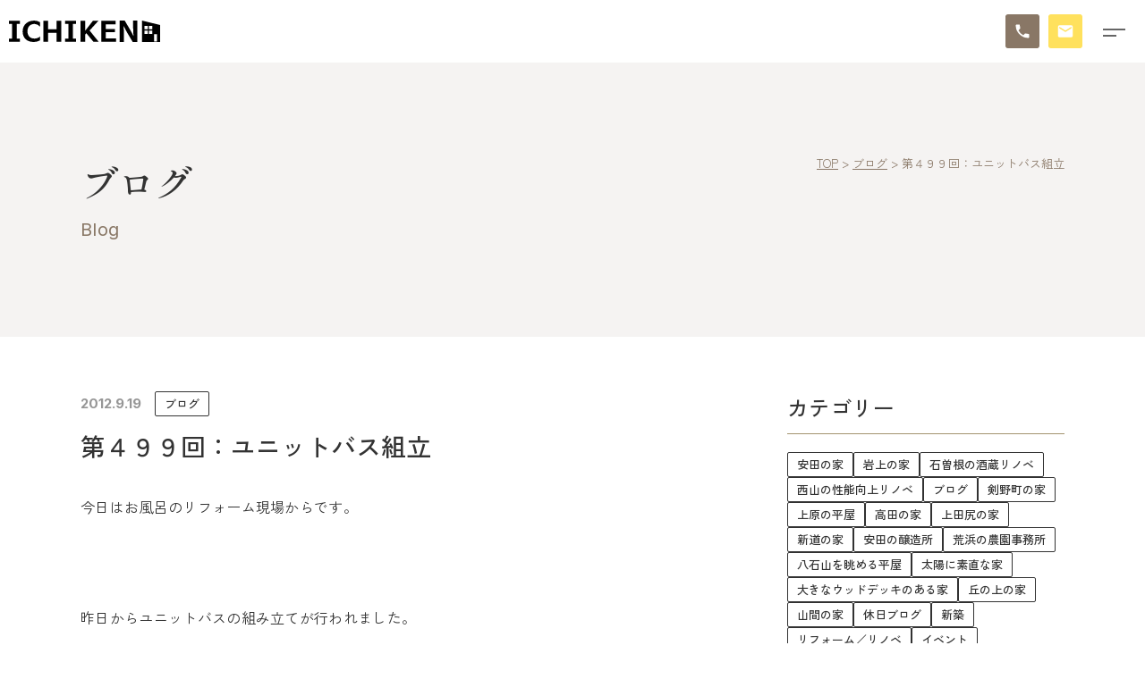

--- FILE ---
content_type: text/html; charset=UTF-8
request_url: https://www.dai1kenchikugyou.com/blog/2599/
body_size: 14716
content:
<!DOCTYPE html>
<html lang="ja">
<head>
<!-- Global site tag (gtag.js) - Google Analytics -->
<script async src="https://www.googletagmanager.com/gtag/js?id=UA-108483720-1"></script>
<script>
  window.dataLayer = window.dataLayer || [];
  function gtag(){dataLayer.push(arguments);}
  gtag('js', new Date());

  gtag('config', 'UA-108483720-1');
</script>
<!-- Global site tag (gtag.js) - Google Analytics -->
<!-- Google Tag Manager by cunelwork -->
<script>(function(w,d,s,l,i){w[l]=w[l]||[];w[l].push({'gtm.start':
new Date().getTime(),event:'gtm.js'});var f=d.getElementsByTagName(s)[0],
j=d.createElement(s),dl=l!='dataLayer'?'&l='+l:'';j.async=true;j.src=
'https://www.googletagmanager.com/gtm.js?id='+i+dl;f.parentNode.insertBefore(j,f);
})(window,document,'script','dataLayer','GTM-KDXVNW8');</script>
<!-- End Google Tag Manager -->

<!-- Google tag (gtag.js) given from dai1kenchikugyo on 20230831 -->
<script async src="https://www.googletagmanager.com/gtag/js?id=AW-11310646137"></script> <script> window.dataLayer = window.dataLayer || []; function gtag(){dataLayer.push(arguments);} gtag('js', new Date()); gtag('config', 'AW-11310646137'); </script>
<!-- End Google Tag Manager on 20230831 -->

<meta charset="UTF-8">
<meta http-equiv="X-UA-Compatible" content="IE=edge">
<meta name='robots' content='index, follow, max-image-preview:large, max-snippet:-1, max-video-preview:-1' />
	<style>img:is([sizes="auto" i], [sizes^="auto," i]) { contain-intrinsic-size: 3000px 1500px }</style>
	
	<!-- This site is optimized with the Yoast SEO plugin v26.3 - https://yoast.com/wordpress/plugins/seo/ -->
	<title>第４９９回：ユニットバス組立 | 株式会社 第一建築業｜柏崎市の注文住宅、リフォーム、新築一戸建て</title>
	<meta name="description" content="第４９９回：ユニットバス組立 | ブログ | 新潟県柏崎市 刈羽村 を中心に構造計算と省エネ計算を行った高気密高断熱な家づくりを行っています第一建築業は1900年代初頭から続く、大工職人のいる柏崎の工務店です。 それぞれの時代でそれぞれの家族に合った住宅を提案・施工しています。 知識を集め、木を使い、技術を活かした家づくりを行っています。" />
	<link rel="canonical" href="https://www.dai1kenchikugyou.com/blog/2599/" />
	<meta property="og:locale" content="ja_JP" />
	<meta property="og:type" content="article" />
	<meta property="og:title" content="第４９９回：ユニットバス組立 | 株式会社 第一建築業｜柏崎市の注文住宅、リフォーム、新築一戸建て" />
	<meta property="og:description" content="第４９９回：ユニットバス組立 | ブログ | 新潟県柏崎市 刈羽村 を中心に構造計算と省エネ計算を行った高気密高断熱な家づくりを行っています第一建築業は1900年代初頭から続く、大工職人のいる柏崎の工務店です。 それぞれの時代でそれぞれの家族に合った住宅を提案・施工しています。 知識を集め、木を使い、技術を活かした家づくりを行っています。" />
	<meta property="og:url" content="https://www.dai1kenchikugyou.com/blog/2599/" />
	<meta property="og:site_name" content="株式会社 第一建築業｜柏崎市の注文住宅、リフォーム、新築一戸建て" />
	<meta property="article:published_time" content="2012-09-19T12:32:45+00:00" />
	<meta property="og:image" content="https://www.dai1kenchikugyou.com/main/wp-content/uploads/2023/04/OGP.jpg" />
	<meta property="og:image:width" content="1200" />
	<meta property="og:image:height" content="630" />
	<meta property="og:image:type" content="image/jpeg" />
	<meta name="author" content="ichiken" />
	<meta name="twitter:card" content="summary_large_image" />
	<meta name="twitter:label1" content="執筆者" />
	<meta name="twitter:data1" content="ichiken" />
	<script type="application/ld+json" class="yoast-schema-graph">{"@context":"https://schema.org","@graph":[{"@type":"Article","@id":"https://www.dai1kenchikugyou.com/blog/2599/#article","isPartOf":{"@id":"https://www.dai1kenchikugyou.com/blog/2599/"},"author":{"name":"ichiken","@id":"https://www.dai1kenchikugyou.com/#/schema/person/60bed27326b48a636b1b7fefef446b79"},"headline":"第４９９回：ユニットバス組立","datePublished":"2012-09-19T12:32:45+00:00","mainEntityOfPage":{"@id":"https://www.dai1kenchikugyou.com/blog/2599/"},"wordCount":0,"commentCount":0,"publisher":{"@id":"https://www.dai1kenchikugyou.com/#organization"},"articleSection":["ブログ"],"inLanguage":"ja","potentialAction":[{"@type":"CommentAction","name":"Comment","target":["https://www.dai1kenchikugyou.com/blog/2599/#respond"]}]},{"@type":"WebPage","@id":"https://www.dai1kenchikugyou.com/blog/2599/","url":"https://www.dai1kenchikugyou.com/blog/2599/","name":"第４９９回：ユニットバス組立 | 株式会社 第一建築業｜柏崎市の注文住宅、リフォーム、新築一戸建て","isPartOf":{"@id":"https://www.dai1kenchikugyou.com/#website"},"datePublished":"2012-09-19T12:32:45+00:00","description":"第４９９回：ユニットバス組立 | ブログ | 新潟県柏崎市 刈羽村 を中心に構造計算と省エネ計算を行った高気密高断熱な家づくりを行っています第一建築業は1900年代初頭から続く、大工職人のいる柏崎の工務店です。 それぞれの時代でそれぞれの家族に合った住宅を提案・施工しています。 知識を集め、木を使い、技術を活かした家づくりを行っています。","breadcrumb":{"@id":"https://www.dai1kenchikugyou.com/blog/2599/#breadcrumb"},"inLanguage":"ja","potentialAction":[{"@type":"ReadAction","target":["https://www.dai1kenchikugyou.com/blog/2599/"]}]},{"@type":"BreadcrumbList","@id":"https://www.dai1kenchikugyou.com/blog/2599/#breadcrumb","itemListElement":[{"@type":"ListItem","position":1,"name":"ホーム","item":"https://www.dai1kenchikugyou.com/"},{"@type":"ListItem","position":2,"name":"第４９９回：ユニットバス組立"}]},{"@type":"WebSite","@id":"https://www.dai1kenchikugyou.com/#website","url":"https://www.dai1kenchikugyou.com/","name":"株式会社 第一建築業｜柏崎市の注文住宅、リフォーム、新築一戸建て","description":"新潟県柏崎市 刈羽村 を中心に構造計算と省エネ計算を行った高気密高断熱な家づくりを行っています第一建築業は1900年代初頭から続く、大工職人のいる柏崎の工務店です。 それぞれの時代でそれぞれの家族に合った住宅を提案・施工しています。 知識を集め、木を使い、技術を活かした家づくりを行っています。","publisher":{"@id":"https://www.dai1kenchikugyou.com/#organization"},"potentialAction":[{"@type":"SearchAction","target":{"@type":"EntryPoint","urlTemplate":"https://www.dai1kenchikugyou.com/?s={search_term_string}"},"query-input":{"@type":"PropertyValueSpecification","valueRequired":true,"valueName":"search_term_string"}}],"inLanguage":"ja"},{"@type":"Organization","@id":"https://www.dai1kenchikugyou.com/#organization","name":"株式会社第一建築業","url":"https://www.dai1kenchikugyou.com/","logo":{"@type":"ImageObject","inLanguage":"ja","@id":"https://www.dai1kenchikugyou.com/#/schema/logo/image/","url":"https://www.dai1kenchikugyou.com/main/wp-content/uploads/2023/04/OGP.jpg","contentUrl":"https://www.dai1kenchikugyou.com/main/wp-content/uploads/2023/04/OGP.jpg","width":1200,"height":630,"caption":"株式会社第一建築業"},"image":{"@id":"https://www.dai1kenchikugyou.com/#/schema/logo/image/"},"sameAs":["https://www.instagram.com/dai1kenchiku/","https://www.pinterest.jp/zegonwild/","https://www.youtube.com/channel/UCWItJLHFW0AW9k9BZptF7Dg"]},{"@type":"Person","@id":"https://www.dai1kenchikugyou.com/#/schema/person/60bed27326b48a636b1b7fefef446b79","name":"ichiken","url":"https://www.dai1kenchikugyou.com/author/ichiken/"}]}</script>
	<!-- / Yoast SEO plugin. -->


<link rel="alternate" type="application/rss+xml" title="株式会社 第一建築業｜柏崎市の注文住宅、リフォーム、新築一戸建て &raquo; 第４９９回：ユニットバス組立 のコメントのフィード" href="https://www.dai1kenchikugyou.com/blog/2599/feed/" />
<script type="text/javascript">
/* <![CDATA[ */
window._wpemojiSettings = {"baseUrl":"https:\/\/s.w.org\/images\/core\/emoji\/16.0.1\/72x72\/","ext":".png","svgUrl":"https:\/\/s.w.org\/images\/core\/emoji\/16.0.1\/svg\/","svgExt":".svg","source":{"concatemoji":"https:\/\/www.dai1kenchikugyou.com\/main\/wp-includes\/js\/wp-emoji-release.min.js?ver=6.8.3"}};
/*! This file is auto-generated */
!function(s,n){var o,i,e;function c(e){try{var t={supportTests:e,timestamp:(new Date).valueOf()};sessionStorage.setItem(o,JSON.stringify(t))}catch(e){}}function p(e,t,n){e.clearRect(0,0,e.canvas.width,e.canvas.height),e.fillText(t,0,0);var t=new Uint32Array(e.getImageData(0,0,e.canvas.width,e.canvas.height).data),a=(e.clearRect(0,0,e.canvas.width,e.canvas.height),e.fillText(n,0,0),new Uint32Array(e.getImageData(0,0,e.canvas.width,e.canvas.height).data));return t.every(function(e,t){return e===a[t]})}function u(e,t){e.clearRect(0,0,e.canvas.width,e.canvas.height),e.fillText(t,0,0);for(var n=e.getImageData(16,16,1,1),a=0;a<n.data.length;a++)if(0!==n.data[a])return!1;return!0}function f(e,t,n,a){switch(t){case"flag":return n(e,"\ud83c\udff3\ufe0f\u200d\u26a7\ufe0f","\ud83c\udff3\ufe0f\u200b\u26a7\ufe0f")?!1:!n(e,"\ud83c\udde8\ud83c\uddf6","\ud83c\udde8\u200b\ud83c\uddf6")&&!n(e,"\ud83c\udff4\udb40\udc67\udb40\udc62\udb40\udc65\udb40\udc6e\udb40\udc67\udb40\udc7f","\ud83c\udff4\u200b\udb40\udc67\u200b\udb40\udc62\u200b\udb40\udc65\u200b\udb40\udc6e\u200b\udb40\udc67\u200b\udb40\udc7f");case"emoji":return!a(e,"\ud83e\udedf")}return!1}function g(e,t,n,a){var r="undefined"!=typeof WorkerGlobalScope&&self instanceof WorkerGlobalScope?new OffscreenCanvas(300,150):s.createElement("canvas"),o=r.getContext("2d",{willReadFrequently:!0}),i=(o.textBaseline="top",o.font="600 32px Arial",{});return e.forEach(function(e){i[e]=t(o,e,n,a)}),i}function t(e){var t=s.createElement("script");t.src=e,t.defer=!0,s.head.appendChild(t)}"undefined"!=typeof Promise&&(o="wpEmojiSettingsSupports",i=["flag","emoji"],n.supports={everything:!0,everythingExceptFlag:!0},e=new Promise(function(e){s.addEventListener("DOMContentLoaded",e,{once:!0})}),new Promise(function(t){var n=function(){try{var e=JSON.parse(sessionStorage.getItem(o));if("object"==typeof e&&"number"==typeof e.timestamp&&(new Date).valueOf()<e.timestamp+604800&&"object"==typeof e.supportTests)return e.supportTests}catch(e){}return null}();if(!n){if("undefined"!=typeof Worker&&"undefined"!=typeof OffscreenCanvas&&"undefined"!=typeof URL&&URL.createObjectURL&&"undefined"!=typeof Blob)try{var e="postMessage("+g.toString()+"("+[JSON.stringify(i),f.toString(),p.toString(),u.toString()].join(",")+"));",a=new Blob([e],{type:"text/javascript"}),r=new Worker(URL.createObjectURL(a),{name:"wpTestEmojiSupports"});return void(r.onmessage=function(e){c(n=e.data),r.terminate(),t(n)})}catch(e){}c(n=g(i,f,p,u))}t(n)}).then(function(e){for(var t in e)n.supports[t]=e[t],n.supports.everything=n.supports.everything&&n.supports[t],"flag"!==t&&(n.supports.everythingExceptFlag=n.supports.everythingExceptFlag&&n.supports[t]);n.supports.everythingExceptFlag=n.supports.everythingExceptFlag&&!n.supports.flag,n.DOMReady=!1,n.readyCallback=function(){n.DOMReady=!0}}).then(function(){return e}).then(function(){var e;n.supports.everything||(n.readyCallback(),(e=n.source||{}).concatemoji?t(e.concatemoji):e.wpemoji&&e.twemoji&&(t(e.twemoji),t(e.wpemoji)))}))}((window,document),window._wpemojiSettings);
/* ]]> */
</script>
<link rel='stylesheet' id='sbi_styles-css' href='https://www.dai1kenchikugyou.com/main/wp-content/plugins/instagram-feed-pro/css/sbi-styles.min.css?ver=6.9.0' type='text/css' media='all' />
<style id='wp-emoji-styles-inline-css' type='text/css'>

	img.wp-smiley, img.emoji {
		display: inline !important;
		border: none !important;
		box-shadow: none !important;
		height: 1em !important;
		width: 1em !important;
		margin: 0 0.07em !important;
		vertical-align: -0.1em !important;
		background: none !important;
		padding: 0 !important;
	}
</style>
<link rel='stylesheet' id='wp-block-library-css' href='https://www.dai1kenchikugyou.com/main/wp-includes/css/dist/block-library/style.min.css?ver=6.8.3' type='text/css' media='all' />
<style id='classic-theme-styles-inline-css' type='text/css'>
/*! This file is auto-generated */
.wp-block-button__link{color:#fff;background-color:#32373c;border-radius:9999px;box-shadow:none;text-decoration:none;padding:calc(.667em + 2px) calc(1.333em + 2px);font-size:1.125em}.wp-block-file__button{background:#32373c;color:#fff;text-decoration:none}
</style>
<style id='global-styles-inline-css' type='text/css'>
:root{--wp--preset--aspect-ratio--square: 1;--wp--preset--aspect-ratio--4-3: 4/3;--wp--preset--aspect-ratio--3-4: 3/4;--wp--preset--aspect-ratio--3-2: 3/2;--wp--preset--aspect-ratio--2-3: 2/3;--wp--preset--aspect-ratio--16-9: 16/9;--wp--preset--aspect-ratio--9-16: 9/16;--wp--preset--color--black: #000000;--wp--preset--color--cyan-bluish-gray: #abb8c3;--wp--preset--color--white: #ffffff;--wp--preset--color--pale-pink: #f78da7;--wp--preset--color--vivid-red: #cf2e2e;--wp--preset--color--luminous-vivid-orange: #ff6900;--wp--preset--color--luminous-vivid-amber: #fcb900;--wp--preset--color--light-green-cyan: #7bdcb5;--wp--preset--color--vivid-green-cyan: #00d084;--wp--preset--color--pale-cyan-blue: #8ed1fc;--wp--preset--color--vivid-cyan-blue: #0693e3;--wp--preset--color--vivid-purple: #9b51e0;--wp--preset--gradient--vivid-cyan-blue-to-vivid-purple: linear-gradient(135deg,rgba(6,147,227,1) 0%,rgb(155,81,224) 100%);--wp--preset--gradient--light-green-cyan-to-vivid-green-cyan: linear-gradient(135deg,rgb(122,220,180) 0%,rgb(0,208,130) 100%);--wp--preset--gradient--luminous-vivid-amber-to-luminous-vivid-orange: linear-gradient(135deg,rgba(252,185,0,1) 0%,rgba(255,105,0,1) 100%);--wp--preset--gradient--luminous-vivid-orange-to-vivid-red: linear-gradient(135deg,rgba(255,105,0,1) 0%,rgb(207,46,46) 100%);--wp--preset--gradient--very-light-gray-to-cyan-bluish-gray: linear-gradient(135deg,rgb(238,238,238) 0%,rgb(169,184,195) 100%);--wp--preset--gradient--cool-to-warm-spectrum: linear-gradient(135deg,rgb(74,234,220) 0%,rgb(151,120,209) 20%,rgb(207,42,186) 40%,rgb(238,44,130) 60%,rgb(251,105,98) 80%,rgb(254,248,76) 100%);--wp--preset--gradient--blush-light-purple: linear-gradient(135deg,rgb(255,206,236) 0%,rgb(152,150,240) 100%);--wp--preset--gradient--blush-bordeaux: linear-gradient(135deg,rgb(254,205,165) 0%,rgb(254,45,45) 50%,rgb(107,0,62) 100%);--wp--preset--gradient--luminous-dusk: linear-gradient(135deg,rgb(255,203,112) 0%,rgb(199,81,192) 50%,rgb(65,88,208) 100%);--wp--preset--gradient--pale-ocean: linear-gradient(135deg,rgb(255,245,203) 0%,rgb(182,227,212) 50%,rgb(51,167,181) 100%);--wp--preset--gradient--electric-grass: linear-gradient(135deg,rgb(202,248,128) 0%,rgb(113,206,126) 100%);--wp--preset--gradient--midnight: linear-gradient(135deg,rgb(2,3,129) 0%,rgb(40,116,252) 100%);--wp--preset--font-size--small: 13px;--wp--preset--font-size--medium: 20px;--wp--preset--font-size--large: 36px;--wp--preset--font-size--x-large: 42px;--wp--preset--spacing--20: 0.44rem;--wp--preset--spacing--30: 0.67rem;--wp--preset--spacing--40: 1rem;--wp--preset--spacing--50: 1.5rem;--wp--preset--spacing--60: 2.25rem;--wp--preset--spacing--70: 3.38rem;--wp--preset--spacing--80: 5.06rem;--wp--preset--shadow--natural: 6px 6px 9px rgba(0, 0, 0, 0.2);--wp--preset--shadow--deep: 12px 12px 50px rgba(0, 0, 0, 0.4);--wp--preset--shadow--sharp: 6px 6px 0px rgba(0, 0, 0, 0.2);--wp--preset--shadow--outlined: 6px 6px 0px -3px rgba(255, 255, 255, 1), 6px 6px rgba(0, 0, 0, 1);--wp--preset--shadow--crisp: 6px 6px 0px rgba(0, 0, 0, 1);}:where(.is-layout-flex){gap: 0.5em;}:where(.is-layout-grid){gap: 0.5em;}body .is-layout-flex{display: flex;}.is-layout-flex{flex-wrap: wrap;align-items: center;}.is-layout-flex > :is(*, div){margin: 0;}body .is-layout-grid{display: grid;}.is-layout-grid > :is(*, div){margin: 0;}:where(.wp-block-columns.is-layout-flex){gap: 2em;}:where(.wp-block-columns.is-layout-grid){gap: 2em;}:where(.wp-block-post-template.is-layout-flex){gap: 1.25em;}:where(.wp-block-post-template.is-layout-grid){gap: 1.25em;}.has-black-color{color: var(--wp--preset--color--black) !important;}.has-cyan-bluish-gray-color{color: var(--wp--preset--color--cyan-bluish-gray) !important;}.has-white-color{color: var(--wp--preset--color--white) !important;}.has-pale-pink-color{color: var(--wp--preset--color--pale-pink) !important;}.has-vivid-red-color{color: var(--wp--preset--color--vivid-red) !important;}.has-luminous-vivid-orange-color{color: var(--wp--preset--color--luminous-vivid-orange) !important;}.has-luminous-vivid-amber-color{color: var(--wp--preset--color--luminous-vivid-amber) !important;}.has-light-green-cyan-color{color: var(--wp--preset--color--light-green-cyan) !important;}.has-vivid-green-cyan-color{color: var(--wp--preset--color--vivid-green-cyan) !important;}.has-pale-cyan-blue-color{color: var(--wp--preset--color--pale-cyan-blue) !important;}.has-vivid-cyan-blue-color{color: var(--wp--preset--color--vivid-cyan-blue) !important;}.has-vivid-purple-color{color: var(--wp--preset--color--vivid-purple) !important;}.has-black-background-color{background-color: var(--wp--preset--color--black) !important;}.has-cyan-bluish-gray-background-color{background-color: var(--wp--preset--color--cyan-bluish-gray) !important;}.has-white-background-color{background-color: var(--wp--preset--color--white) !important;}.has-pale-pink-background-color{background-color: var(--wp--preset--color--pale-pink) !important;}.has-vivid-red-background-color{background-color: var(--wp--preset--color--vivid-red) !important;}.has-luminous-vivid-orange-background-color{background-color: var(--wp--preset--color--luminous-vivid-orange) !important;}.has-luminous-vivid-amber-background-color{background-color: var(--wp--preset--color--luminous-vivid-amber) !important;}.has-light-green-cyan-background-color{background-color: var(--wp--preset--color--light-green-cyan) !important;}.has-vivid-green-cyan-background-color{background-color: var(--wp--preset--color--vivid-green-cyan) !important;}.has-pale-cyan-blue-background-color{background-color: var(--wp--preset--color--pale-cyan-blue) !important;}.has-vivid-cyan-blue-background-color{background-color: var(--wp--preset--color--vivid-cyan-blue) !important;}.has-vivid-purple-background-color{background-color: var(--wp--preset--color--vivid-purple) !important;}.has-black-border-color{border-color: var(--wp--preset--color--black) !important;}.has-cyan-bluish-gray-border-color{border-color: var(--wp--preset--color--cyan-bluish-gray) !important;}.has-white-border-color{border-color: var(--wp--preset--color--white) !important;}.has-pale-pink-border-color{border-color: var(--wp--preset--color--pale-pink) !important;}.has-vivid-red-border-color{border-color: var(--wp--preset--color--vivid-red) !important;}.has-luminous-vivid-orange-border-color{border-color: var(--wp--preset--color--luminous-vivid-orange) !important;}.has-luminous-vivid-amber-border-color{border-color: var(--wp--preset--color--luminous-vivid-amber) !important;}.has-light-green-cyan-border-color{border-color: var(--wp--preset--color--light-green-cyan) !important;}.has-vivid-green-cyan-border-color{border-color: var(--wp--preset--color--vivid-green-cyan) !important;}.has-pale-cyan-blue-border-color{border-color: var(--wp--preset--color--pale-cyan-blue) !important;}.has-vivid-cyan-blue-border-color{border-color: var(--wp--preset--color--vivid-cyan-blue) !important;}.has-vivid-purple-border-color{border-color: var(--wp--preset--color--vivid-purple) !important;}.has-vivid-cyan-blue-to-vivid-purple-gradient-background{background: var(--wp--preset--gradient--vivid-cyan-blue-to-vivid-purple) !important;}.has-light-green-cyan-to-vivid-green-cyan-gradient-background{background: var(--wp--preset--gradient--light-green-cyan-to-vivid-green-cyan) !important;}.has-luminous-vivid-amber-to-luminous-vivid-orange-gradient-background{background: var(--wp--preset--gradient--luminous-vivid-amber-to-luminous-vivid-orange) !important;}.has-luminous-vivid-orange-to-vivid-red-gradient-background{background: var(--wp--preset--gradient--luminous-vivid-orange-to-vivid-red) !important;}.has-very-light-gray-to-cyan-bluish-gray-gradient-background{background: var(--wp--preset--gradient--very-light-gray-to-cyan-bluish-gray) !important;}.has-cool-to-warm-spectrum-gradient-background{background: var(--wp--preset--gradient--cool-to-warm-spectrum) !important;}.has-blush-light-purple-gradient-background{background: var(--wp--preset--gradient--blush-light-purple) !important;}.has-blush-bordeaux-gradient-background{background: var(--wp--preset--gradient--blush-bordeaux) !important;}.has-luminous-dusk-gradient-background{background: var(--wp--preset--gradient--luminous-dusk) !important;}.has-pale-ocean-gradient-background{background: var(--wp--preset--gradient--pale-ocean) !important;}.has-electric-grass-gradient-background{background: var(--wp--preset--gradient--electric-grass) !important;}.has-midnight-gradient-background{background: var(--wp--preset--gradient--midnight) !important;}.has-small-font-size{font-size: var(--wp--preset--font-size--small) !important;}.has-medium-font-size{font-size: var(--wp--preset--font-size--medium) !important;}.has-large-font-size{font-size: var(--wp--preset--font-size--large) !important;}.has-x-large-font-size{font-size: var(--wp--preset--font-size--x-large) !important;}
:where(.wp-block-post-template.is-layout-flex){gap: 1.25em;}:where(.wp-block-post-template.is-layout-grid){gap: 1.25em;}
:where(.wp-block-columns.is-layout-flex){gap: 2em;}:where(.wp-block-columns.is-layout-grid){gap: 2em;}
:root :where(.wp-block-pullquote){font-size: 1.5em;line-height: 1.6;}
</style>
<link rel='stylesheet' id='contact-form-7-css' href='https://www.dai1kenchikugyou.com/main/wp-content/plugins/contact-form-7/includes/css/styles.css?ver=6.1.3' type='text/css' media='all' />
<link rel='stylesheet' id='theme-normalize-css' href='https://www.dai1kenchikugyou.com/main/wp-content/themes/daiichi_theme/css/sanitize.css?ver=6.8.3' type='text/css' media='all' />
<link rel='stylesheet' id='theme-common-css' href='https://www.dai1kenchikugyou.com/main/wp-content/themes/daiichi_theme/css/common.css?ver=6.8.3' type='text/css' media='all' />
<link rel='stylesheet' id='theme-css' href='https://www.dai1kenchikugyou.com/main/wp-content/themes/daiichi_theme/style.css?ver=6.8.3' type='text/css' media='all' />
<link rel='stylesheet' id='module-css' href='https://www.dai1kenchikugyou.com/main/wp-content/themes/daiichi_theme/css/module.css?ver=6.8.3' type='text/css' media='all' />
<link rel='stylesheet' id='entry-style-css' href='https://www.dai1kenchikugyou.com/main/wp-content/themes/daiichi_theme/css/entry.css?ver=6.8.3' type='text/css' media='all' />
<link rel='stylesheet' id='swiper-bundle.min.css-css' href='https://www.dai1kenchikugyou.com/main/wp-content/themes/daiichi_theme/js/swiper/swiper-bundle.min.css?ver=6.8.3' type='text/css' media='screen' />
<link rel='stylesheet' id='cf7cf-style-css' href='https://www.dai1kenchikugyou.com/main/wp-content/plugins/cf7-conditional-fields/style.css?ver=2.6.6' type='text/css' media='all' />
<script type="text/javascript" src="https://www.dai1kenchikugyou.com/main/wp-includes/js/jquery/jquery.min.js?ver=3.7.1" id="jquery-core-js"></script>
<script type="text/javascript" src="https://www.dai1kenchikugyou.com/main/wp-includes/js/jquery/jquery-migrate.min.js?ver=3.4.1" id="jquery-migrate-js"></script>
<link rel="https://api.w.org/" href="https://www.dai1kenchikugyou.com/wp-json/" /><link rel="alternate" title="JSON" type="application/json" href="https://www.dai1kenchikugyou.com/wp-json/wp/v2/posts/2599" /><link rel="EditURI" type="application/rsd+xml" title="RSD" href="https://www.dai1kenchikugyou.com/main/xmlrpc.php?rsd" />
<meta name="generator" content="WordPress 6.8.3" />
<link rel='shortlink' href='https://www.dai1kenchikugyou.com/?p=2599' />
<link rel="alternate" title="oEmbed (JSON)" type="application/json+oembed" href="https://www.dai1kenchikugyou.com/wp-json/oembed/1.0/embed?url=https%3A%2F%2Fwww.dai1kenchikugyou.com%2Fblog%2F2599%2F" />
<link rel="alternate" title="oEmbed (XML)" type="text/xml+oembed" href="https://www.dai1kenchikugyou.com/wp-json/oembed/1.0/embed?url=https%3A%2F%2Fwww.dai1kenchikugyou.com%2Fblog%2F2599%2F&#038;format=xml" />
<script src="https://ajaxzip3.github.io/ajaxzip3.js" charset="UTF-8"></script>
	<script>
	jQuery(function($){
		$('input[name=\'your-zip\']').attr('onKeyUp', 'AjaxZip3.zip2addr(this,\'\',\'your-address\',\'your-address\');');
	});</script><link rel="icon" href="https://www.dai1kenchikugyou.com/main/wp-content/uploads/2023/04/cropped-favicon-32x32.png" sizes="32x32" />
<link rel="icon" href="https://www.dai1kenchikugyou.com/main/wp-content/uploads/2023/04/cropped-favicon-192x192.png" sizes="192x192" />
<link rel="apple-touch-icon" href="https://www.dai1kenchikugyou.com/main/wp-content/uploads/2023/04/cropped-favicon-180x180.png" />
<meta name="msapplication-TileImage" content="https://www.dai1kenchikugyou.com/main/wp-content/uploads/2023/04/cropped-favicon-270x270.png" />
<meta name="viewport" content="width=device-width,initial-scale=1">
</head>

<body data-rsssl=1 class="wp-singular post-template-default single single-post postid-2599 single-format-standard wp-theme-daiichi_theme">
<!-- Google Tag Manager (noscript) -->
<noscript><iframe src="https://www.googletagmanager.com/ns.html?id=GTM-KDXVNW8"
height="0" width="0" style="display:none;visibility:hidden"></iframe></noscript>
<!-- End Google Tag Manager (noscript) -->


<div id="wrapper">

<div id="sp-menu">
	<nav>
		<ul id="menu-g_nav" class="sp-nav"><li id="menu-item-21380" class="menu-item menu-item-type-post_type menu-item-object-page menu-item-home menu-item-21380"><a href="https://www.dai1kenchikugyou.com/">トップ</a></li>
<li id="menu-item-21387" class="menu-item menu-item-type-taxonomy menu-item-object-category current-post-ancestor current-menu-parent current-post-parent menu-item-21387"><a href="https://www.dai1kenchikugyou.com/blog/">ブログ</a></li>
<li id="menu-item-21388" class="menu-item menu-item-type-post_type_archive menu-item-object-news menu-item-21388"><a href="https://www.dai1kenchikugyou.com/news/">お知らせ</a></li>
<li id="menu-item-21389" class="menu-item menu-item-type-post_type_archive menu-item-object-work menu-item-21389"><a href="https://www.dai1kenchikugyou.com/work/">施工事例</a></li>
<li id="menu-item-21383" class="menu-item menu-item-type-post_type menu-item-object-page menu-item-has-children menu-item-21383"><a href="https://www.dai1kenchikugyou.com/feature/">イチケンの家づくり</a>
<ul class="sub-menu">
	<li id="menu-item-21390" class="menu-item menu-item-type-custom menu-item-object-custom menu-item-21390"><a href="/feature/#feature-spec">住宅性能</a></li>
	<li id="menu-item-21391" class="menu-item menu-item-type-custom menu-item-object-custom menu-item-21391"><a href="/feature/#feature-design">デザインについて</a></li>
	<li id="menu-item-21392" class="menu-item menu-item-type-custom menu-item-object-custom menu-item-21392"><a href="/feature/#feature-cost">トータルコストについて</a></li>
	<li id="menu-item-21393" class="menu-item menu-item-type-custom menu-item-object-custom menu-item-21393"><a href="/feature/#feature-support">アフターサポート</a></li>
	<li id="menu-item-21394" class="menu-item menu-item-type-custom menu-item-object-custom menu-item-21394"><a href="/feature/#feature-flow">家づくりの流れ</a></li>
	<li id="menu-item-25609" class="menu-item menu-item-type-post_type menu-item-object-page menu-item-25609"><a href="https://www.dai1kenchikugyou.com/zeh/">イチケンのZEH住宅</a></li>
</ul>
</li>
<li id="menu-item-25596" class="show-sub-menu menu-item menu-item-type-custom menu-item-object-custom menu-item-has-children menu-item-25596"><a href="#">モデルハウス</a>
<ul class="sub-menu">
	<li id="menu-item-25598" class="menu-item menu-item-type-post_type menu-item-object-page menu-item-25598"><a href="https://www.dai1kenchikugyou.com/modelhouse/"><p><span class="menu-item-description">モデルハウス</span>太陽に素直な家</p></a></li>
	<li id="menu-item-25597" class="menu-item menu-item-type-post_type menu-item-object-page menu-item-25597"><a href="https://www.dai1kenchikugyou.com/one-story-house/"><p><span class="menu-item-description">モデルハウス</span>未来に住み継ぐ平屋</p></a></li>
</ul>
</li>
<li id="menu-item-21382" class="menu-item menu-item-type-post_type menu-item-object-page menu-item-21382"><a href="https://www.dai1kenchikugyou.com/company/">会社情報</a></li>
</ul>	</nav>
	<div class="btn-wrap">
		<a href="https://lin.ee/zQoNNs6" class="btn btn-cta head-cta btn-line" target="_blank"></a>
		<a href="https://www.dai1kenchikugyou.com/contact/" class="btn btn-cta head-cta btn-brown"><span>お問い合わせ</span></a>
	</div>
	<div class="address-box">
		<p>〒945-1432&emsp;新潟県柏崎市大字善根2210番地1<br><a href="tel:&#48;2&#53;&#55;&#45;27&#45;&#50;&#49;57" class="tel">Tel. 0&#50;&#53;&#55;&#45;&#50;7&#45;&#50;&#49;&#53;7</a></p>
	</div>
</div>

<header id="header">
	<div class="h-inner">
		<div class="logo-area">
			<a href="https://www.dai1kenchikugyou.com" class="img-box">
				<img
				src="https://www.dai1kenchikugyou.com/main/wp-content/themes/daiichi_theme/images/common/logo_header.svg"
				alt="株式会社 第一建築業｜柏崎市の注文住宅、リフォーム、新築一戸建て"
				>
			</a>
		</div>
		<div class="nav-area">
			<nav>
				<ul id="menu-g_nav-1" class="h-nav"><li class="menu-item menu-item-type-post_type menu-item-object-page menu-item-home menu-item-21380"><a href="https://www.dai1kenchikugyou.com/">トップ</a></li>
<li class="menu-item menu-item-type-taxonomy menu-item-object-category current-post-ancestor current-menu-parent current-post-parent menu-item-21387"><a href="https://www.dai1kenchikugyou.com/blog/">ブログ</a></li>
<li class="menu-item menu-item-type-post_type_archive menu-item-object-news menu-item-21388"><a href="https://www.dai1kenchikugyou.com/news/">お知らせ</a></li>
<li class="menu-item menu-item-type-post_type_archive menu-item-object-work menu-item-21389"><a href="https://www.dai1kenchikugyou.com/work/">施工事例</a></li>
<li class="menu-item menu-item-type-post_type menu-item-object-page menu-item-has-children menu-item-21383"><a href="https://www.dai1kenchikugyou.com/feature/">イチケンの家づくり</a>
<ul class="sub-menu">
	<li class="menu-item menu-item-type-custom menu-item-object-custom menu-item-21390"><a href="/feature/#feature-spec">住宅性能</a></li>
	<li class="menu-item menu-item-type-custom menu-item-object-custom menu-item-21391"><a href="/feature/#feature-design">デザインについて</a></li>
	<li class="menu-item menu-item-type-custom menu-item-object-custom menu-item-21392"><a href="/feature/#feature-cost">トータルコストについて</a></li>
	<li class="menu-item menu-item-type-custom menu-item-object-custom menu-item-21393"><a href="/feature/#feature-support">アフターサポート</a></li>
	<li class="menu-item menu-item-type-custom menu-item-object-custom menu-item-21394"><a href="/feature/#feature-flow">家づくりの流れ</a></li>
	<li class="menu-item menu-item-type-post_type menu-item-object-page menu-item-25609"><a href="https://www.dai1kenchikugyou.com/zeh/">イチケンのZEH住宅</a></li>
</ul>
</li>
<li class="show-sub-menu menu-item menu-item-type-custom menu-item-object-custom menu-item-has-children menu-item-25596"><a href="#">モデルハウス</a>
<ul class="sub-menu">
	<li class="menu-item menu-item-type-post_type menu-item-object-page menu-item-25598"><a href="https://www.dai1kenchikugyou.com/modelhouse/"><p><span class="menu-item-description">モデルハウス</span>太陽に素直な家</p></a></li>
	<li class="menu-item menu-item-type-post_type menu-item-object-page menu-item-25597"><a href="https://www.dai1kenchikugyou.com/one-story-house/"><p><span class="menu-item-description">モデルハウス</span>未来に住み継ぐ平屋</p></a></li>
</ul>
</li>
<li class="menu-item menu-item-type-post_type menu-item-object-page menu-item-21382"><a href="https://www.dai1kenchikugyou.com/company/">会社情報</a></li>
</ul>			</nav>
			<div class="btn-wrap">
				<a href="https://lin.ee/zQoNNs6" class="btn btn-cta head-cta btn-line" target="_blank"></a>
				<a href="https://www.dai1kenchikugyou.com/contact/" class="btn btn-cta head-cta btn-brown"><span>お問い合わせ</span></a>
			</div>
		</div>
		<div class="sp-header-btn">
			<a href="tel:02&#53;7&#45;27&#45;2&#49;&#53;&#55;	" class="img-box">
				<img
				src="https://www.dai1kenchikugyou.com/main/wp-content/themes/daiichi_theme/images/common/icon_tel_02.svg"
				alt="電話"
				>
			</a>
			<a href="https://www.dai1kenchikugyou.com/contact/" class="img-box">
				<img
				src="https://www.dai1kenchikugyou.com/main/wp-content/themes/daiichi_theme/images/common/icon_mail_01.svg"
				alt="お問い合わせメール"
				>
			</a>
			<div id="burger">
				<span></span>
				<span></span>
			</div>
		</div>
	</div>
</header>

<main id="main">



	<div id="page-mv" class="mainvisual">
		<div class="mv-inner">
			<div class="content-width">
				<div class="page-ttl-box">
					<h1 class="page-ttl">ブログ</h1>
					<p class="page-sub-ttl">Blog</p>
				</div>
					<div class="breadcrumbs">
		<!-- Breadcrumb NavXT 7.4.1 -->
<span property="itemListElement" typeof="ListItem"><a property="item" typeof="WebPage" title="Go to 株式会社 第一建築業｜柏崎市の注文住宅、リフォーム、新築一戸建て." href="https://www.dai1kenchikugyou.com" class="home" ><span property="name">TOP</span></a><meta property="position" content="1"></span> &gt; <span property="itemListElement" typeof="ListItem"><a property="item" typeof="WebPage" title="Go to the ブログ カテゴリー archives." href="https://www.dai1kenchikugyou.com/blog/" class="taxonomy category" ><span property="name">ブログ</span></a><meta property="position" content="2"></span> &gt; <span property="itemListElement" typeof="ListItem"><span property="name" class="post post-post current-item">第４９９回：ユニットバス組立</span><meta property="url" content="https://www.dai1kenchikugyou.com/blog/2599/"><meta property="position" content="3"></span>	</div>
			</div>
			
					</div>
	</div>


<div class="single-content">
	<div class="content-width">

					
								<div id="article-container" class="has-sidebar">

	<article class="entry-article">

		<div id="entry-ttl-box">
			<div class="post-meta">
				<div class="post-date">
					<time datetime="2012.9.19">2012.9.19</time>
				</div>
									<div class="post-cats">
													<a class="post-cat" href="https://www.dai1kenchikugyou.com/blog/">ブログ</a>
											</div>
							</div>
			<h2 class="entry-ttl">第４９９回：ユニットバス組立</h2>
		</div>

		<div class="entry-content">

			<p>今日はお風呂のリフォーム現場からです。</p><br><p>昨日からユニットバスの組み立てが行われました。</p><p><br><a id="i12195170872" class="detailOn" href=https://www.dai1kenchikugyou.com/main/wp-content/uploads/ameblo/blog_import_59b9ede681e4e.jpg"><img border="0" alt="新潟県柏崎市の第一建築業のいちけんブログ" src=https://www.dai1kenchikugyou.com/main/wp-content/uploads/ameblo/blog_import_59b9ede681e4e.jpg"></a><br></p><p>↑今回もＹＡＭＡＨＡのユニットバスです。</p><p><br><a id="i12196367723" class="detailOn" href=https://www.dai1kenchikugyou.com/main/wp-content/uploads/ameblo/blog_import_59b9ede6db164.jpg"><img border="0" alt="新潟県柏崎市の第一建築業のいちけんブログ" src=https://www.dai1kenchikugyou.com/main/wp-content/uploads/ameblo/blog_import_59b9ede6db164.jpg"></a><br></p><p>↑本日、無事に組立完了です。</p><br><p>明日、電気と給排水の接続を行い、いよいよ完成です。</p><br><p>完成後、紹介したいと思います。</p><br><p>つづく。</p><br><p>【第一建築業のホームページ】</p><p><a href=https://www.dai1kenchikugyou.com/main/">https://www.dai1kenchikugyou.com/main/</a> </p><br><br>

			
			<div id="nav-below">
	<div class="to-adjacent">
					<a href="https://www.dai1kenchikugyou.com/blog/2598/" class="prev nav">前の記事へ</a>
							<a href="https://www.dai1kenchikugyou.com/blog/2600/" class="next nav">次の記事へ</a>
			</div>
	<a href="https://www.dai1kenchikugyou.com/blog/" class="btn btn-border to-archive">ブログ一覧を見る</a>
</div>
		</div>

	</article>

	<aside id="entry-sidebar">
		<div class="sidebar-container">
		<h2 class="head ttl-left-border">カテゴリー</h2>
		<div class="cont">
			<div class="post-cats">
									<a class="post-cat" href="https://www.dai1kenchikugyou.com/%e5%ae%89%e7%94%b0%e3%81%ae%e5%ae%b6/">安田の家</a>
									<a class="post-cat" href="https://www.dai1kenchikugyou.com/%e5%b2%a9%e4%b8%8a%e3%81%ae%e5%ae%b6/">岩上の家</a>
									<a class="post-cat" href="https://www.dai1kenchikugyou.com/%e7%9f%b3%e6%9b%bd%e6%a0%b9%e3%81%ae%e9%85%92%e8%94%b5%e3%83%aa%e3%83%8e%e3%83%99/">石曽根の酒蔵リノベ</a>
									<a class="post-cat" href="https://www.dai1kenchikugyou.com/%e8%a5%bf%e5%b1%b1%e3%81%ae%e6%80%a7%e8%83%bd%e5%90%91%e4%b8%8a%e3%83%aa%e3%83%8e%e3%83%99/">西山の性能向上リノベ</a>
									<a class="post-cat" href="https://www.dai1kenchikugyou.com/blog/">ブログ</a>
									<a class="post-cat" href="https://www.dai1kenchikugyou.com/%e5%89%a3%e9%87%8e%e7%94%ba%e3%81%ae%e5%ae%b6/">剣野町の家</a>
									<a class="post-cat" href="https://www.dai1kenchikugyou.com/%e4%b8%8a%e5%8e%9f%e3%81%ae%e5%b9%b3%e5%b1%8b/">上原の平屋</a>
									<a class="post-cat" href="https://www.dai1kenchikugyou.com/%e9%ab%98%e7%94%b0%e3%81%ae%e5%ae%b6/">高田の家</a>
									<a class="post-cat" href="https://www.dai1kenchikugyou.com/%e4%b8%8a%e7%94%b0%e5%b0%bb%e3%81%ae%e5%ae%b6/">上田尻の家</a>
									<a class="post-cat" href="https://www.dai1kenchikugyou.com/%e6%96%b0%e9%81%93%e3%81%ae%e5%ae%b6/">新道の家</a>
									<a class="post-cat" href="https://www.dai1kenchikugyou.com/%e5%ae%89%e7%94%b0%e3%81%ae%e9%86%b8%e9%80%a0%e6%89%80/">安田の醸造所</a>
									<a class="post-cat" href="https://www.dai1kenchikugyou.com/%e8%8d%92%e6%b5%9c%e3%81%ae%e8%be%b2%e5%9c%92%e4%ba%8b%e5%8b%99%e6%89%80/">荒浜の農園事務所</a>
									<a class="post-cat" href="https://www.dai1kenchikugyou.com/%e5%85%ab%e7%9f%b3%e5%b1%b1%e3%82%92%e7%9c%ba%e3%82%81%e3%82%8b%e5%b9%b3%e5%b1%8b/">八石山を眺める平屋</a>
									<a class="post-cat" href="https://www.dai1kenchikugyou.com/%e5%a4%aa%e9%99%bd%e3%81%ab%e7%b4%a0%e7%9b%b4%e3%81%aa%e5%ae%b6/">太陽に素直な家</a>
									<a class="post-cat" href="https://www.dai1kenchikugyou.com/%e5%a4%a7%e3%81%8d%e3%81%aa%e3%82%a6%e3%83%83%e3%83%89%e3%83%87%e3%83%83%e3%82%ad%e3%81%ae%e3%81%82%e3%82%8b%e5%ae%b6/">大きなウッドデッキのある家</a>
									<a class="post-cat" href="https://www.dai1kenchikugyou.com/%e4%b8%98%e3%81%ae%e4%b8%8a%e3%81%ae%e5%ae%b6/">丘の上の家</a>
									<a class="post-cat" href="https://www.dai1kenchikugyou.com/%e5%b1%b1%e9%96%93%e3%81%ae%e5%ae%b6/">山間の家</a>
									<a class="post-cat" href="https://www.dai1kenchikugyou.com/%e4%bc%91%e6%97%a5%e3%83%96%e3%83%ad%e3%82%b0/">休日ブログ</a>
									<a class="post-cat" href="https://www.dai1kenchikugyou.com/blog/new-construction/">新築</a>
									<a class="post-cat" href="https://www.dai1kenchikugyou.com/blog/renovation/">リフォーム／リノベ</a>
									<a class="post-cat" href="https://www.dai1kenchikugyou.com/blog/event/">イベント</a>
									<a class="post-cat" href="https://www.dai1kenchikugyou.com/blog/maintenance/">メンテナンス・リコール</a>
							</div>
		</div>
	</div>
	<div class="sidebar-container">
	<h2 class="head ttl-left-border">最新の記事</h2>
	<div class="cont">
		<div class="m-sidebar-container">
												<div class="item-box post-31250 post type-post status-publish format-standard has-post-thumbnail hentry category-blog category-renovation category-maintenance">
	<div class="post-thumb">
		<a href="https://www.dai1kenchikugyou.com/blog/31250/">
			<img width="178" height="240" src="https://www.dai1kenchikugyou.com/main/wp-content/uploads/2026/01/IMG_8714.jpg" class="attachment-316x240 size-316x240 wp-post-image" alt="第３７００回：絶賛雪下ろし中です" decoding="async" srcset="https://www.dai1kenchikugyou.com/main/wp-content/uploads/2026/01/IMG_8714.jpg 592w, https://www.dai1kenchikugyou.com/main/wp-content/uploads/2026/01/IMG_8714-222x300.jpg 222w, https://www.dai1kenchikugyou.com/main/wp-content/uploads/2026/01/IMG_8714-444x600.jpg 444w" sizes="(max-width: 178px) 100vw, 178px" />		</a>
	</div>
	<div class="post-info">
		<div class="post-date">
			<time datetime="2026.1.28">2026.1.28</time>
		</div>
		<h3 class="post-ttl">
			<a href="https://www.dai1kenchikugyou.com/blog/31250/">第３７００回：絶賛雪下ろし中です</a>
		</h3>
	</div>
</div>									<div class="item-box post-31235 post type-post status-publish format-standard has-post-thumbnail hentry category-blog category-renovation">
	<div class="post-thumb">
		<a href="https://www.dai1kenchikugyou.com/blog/31235/">
			<img width="316" height="237" src="https://www.dai1kenchikugyou.com/main/wp-content/uploads/2026/01/IMG_8593.jpg" class="attachment-316x240 size-316x240 wp-post-image" alt="第３６９９回：浴室の温水式暖房乾燥機の入れ替え（リンナイ）" decoding="async" fetchpriority="high" srcset="https://www.dai1kenchikugyou.com/main/wp-content/uploads/2026/01/IMG_8593.jpg 750w, https://www.dai1kenchikugyou.com/main/wp-content/uploads/2026/01/IMG_8593-300x225.jpg 300w" sizes="(max-width: 316px) 100vw, 316px" />		</a>
	</div>
	<div class="post-info">
		<div class="post-date">
			<time datetime="2026.1.26">2026.1.26</time>
		</div>
		<h3 class="post-ttl">
			<a href="https://www.dai1kenchikugyou.com/blog/31235/">第３６９９回：浴室の温水式暖房乾燥機の入れ替え（リンナイ）</a>
		</h3>
	</div>
</div>									<div class="item-box post-31115 post type-post status-publish format-standard has-post-thumbnail hentry category-973 category-blog category-new-construction">
	<div class="post-thumb">
		<a href="https://www.dai1kenchikugyou.com/%e5%ae%89%e7%94%b0%e3%81%ae%e5%ae%b6/31115/">
			<img width="316" height="237" src="https://www.dai1kenchikugyou.com/main/wp-content/uploads/2026/01/IMG_3175.jpg" class="attachment-316x240 size-316x240 wp-post-image" alt="第３６９８回：『安田の家』見えないけれど、とても大切な仕事”やり方出し”" decoding="async" srcset="https://www.dai1kenchikugyou.com/main/wp-content/uploads/2026/01/IMG_3175.jpg 1000w, https://www.dai1kenchikugyou.com/main/wp-content/uploads/2026/01/IMG_3175-300x225.jpg 300w, https://www.dai1kenchikugyou.com/main/wp-content/uploads/2026/01/IMG_3175-980x735.jpg 980w, https://www.dai1kenchikugyou.com/main/wp-content/uploads/2026/01/IMG_3175-800x600.jpg 800w" sizes="(max-width: 316px) 100vw, 316px" />		</a>
	</div>
	<div class="post-info">
		<div class="post-date">
			<time datetime="2026.1.19">2026.1.19</time>
		</div>
		<h3 class="post-ttl">
			<a href="https://www.dai1kenchikugyou.com/%e5%ae%89%e7%94%b0%e3%81%ae%e5%ae%b6/31115/">第３６９８回：『安田の家』見えないけれど、とても大切な仕事”やり方出し”</a>
		</h3>
	</div>
</div>									<div class="item-box post-31193 post type-post status-publish format-standard has-post-thumbnail hentry category-972 category-blog category-new-construction">
	<div class="post-thumb">
		<a href="https://www.dai1kenchikugyou.com/%e5%b2%a9%e4%b8%8a%e3%81%ae%e5%ae%b6/31193/">
			<img width="180" height="240" src="https://www.dai1kenchikugyou.com/main/wp-content/uploads/2026/01/52e7c34e288fe5cd5258734670acd893.jpg" class="attachment-316x240 size-316x240 wp-post-image" alt="第３６９７回：『岩上の家』折り上げ天井と杉板張りのLDK" decoding="async" loading="lazy" srcset="https://www.dai1kenchikugyou.com/main/wp-content/uploads/2026/01/52e7c34e288fe5cd5258734670acd893.jpg 1000w, https://www.dai1kenchikugyou.com/main/wp-content/uploads/2026/01/52e7c34e288fe5cd5258734670acd893-225x300.jpg 225w, https://www.dai1kenchikugyou.com/main/wp-content/uploads/2026/01/52e7c34e288fe5cd5258734670acd893-768x1024.jpg 768w, https://www.dai1kenchikugyou.com/main/wp-content/uploads/2026/01/52e7c34e288fe5cd5258734670acd893-980x1306.jpg 980w, https://www.dai1kenchikugyou.com/main/wp-content/uploads/2026/01/52e7c34e288fe5cd5258734670acd893-450x600.jpg 450w" sizes="auto, (max-width: 180px) 100vw, 180px" />		</a>
	</div>
	<div class="post-info">
		<div class="post-date">
			<time datetime="2026.1.16">2026.1.16</time>
		</div>
		<h3 class="post-ttl">
			<a href="https://www.dai1kenchikugyou.com/%e5%b2%a9%e4%b8%8a%e3%81%ae%e5%ae%b6/31193/">第３６９７回：『岩上の家』折り上げ天井と杉板張りのLDK</a>
		</h3>
	</div>
</div>									<div class="item-box post-31071 post type-post status-publish format-standard has-post-thumbnail hentry category-972 category-blog category-new-construction">
	<div class="post-thumb">
		<a href="https://www.dai1kenchikugyou.com/blog/31071/">
			<img width="316" height="237" src="https://www.dai1kenchikugyou.com/main/wp-content/uploads/2026/01/IMG_3210.jpg" class="attachment-316x240 size-316x240 wp-post-image" alt="第３６９６回：『岩上の家』ピアノ室のための吸音・快適設計" decoding="async" loading="lazy" srcset="https://www.dai1kenchikugyou.com/main/wp-content/uploads/2026/01/IMG_3210.jpg 1000w, https://www.dai1kenchikugyou.com/main/wp-content/uploads/2026/01/IMG_3210-300x225.jpg 300w, https://www.dai1kenchikugyou.com/main/wp-content/uploads/2026/01/IMG_3210-980x735.jpg 980w, https://www.dai1kenchikugyou.com/main/wp-content/uploads/2026/01/IMG_3210-800x600.jpg 800w" sizes="auto, (max-width: 316px) 100vw, 316px" />		</a>
	</div>
	<div class="post-info">
		<div class="post-date">
			<time datetime="2026.1.9">2026.1.9</time>
		</div>
		<h3 class="post-ttl">
			<a href="https://www.dai1kenchikugyou.com/blog/31071/">第３６９６回：『岩上の家』ピアノ室のための吸音・快適設計</a>
		</h3>
	</div>
</div>									</div>
	</div>
</div>			<div class="sidebar-container">
	<h2 class="head ttl-left-border">過去の記事</h2>
	<div class="cont">
		<select name="archive-dropdown" onChange='document.location.href=this.options[this.selectedIndex].value;'>
			<option value="">▼年月を選択してください</option>
				<option value='https://www.dai1kenchikugyou.com/date/2026/01/'> 2026年1月 &nbsp;(7)</option>
	<option value='https://www.dai1kenchikugyou.com/date/2025/12/'> 2025年12月 &nbsp;(9)</option>
	<option value='https://www.dai1kenchikugyou.com/date/2025/11/'> 2025年11月 &nbsp;(12)</option>
	<option value='https://www.dai1kenchikugyou.com/date/2025/10/'> 2025年10月 &nbsp;(6)</option>
	<option value='https://www.dai1kenchikugyou.com/date/2025/09/'> 2025年9月 &nbsp;(11)</option>
	<option value='https://www.dai1kenchikugyou.com/date/2025/08/'> 2025年8月 &nbsp;(7)</option>
	<option value='https://www.dai1kenchikugyou.com/date/2025/07/'> 2025年7月 &nbsp;(2)</option>
	<option value='https://www.dai1kenchikugyou.com/date/2025/06/'> 2025年6月 &nbsp;(11)</option>
	<option value='https://www.dai1kenchikugyou.com/date/2025/05/'> 2025年5月 &nbsp;(16)</option>
	<option value='https://www.dai1kenchikugyou.com/date/2025/04/'> 2025年4月 &nbsp;(21)</option>
	<option value='https://www.dai1kenchikugyou.com/date/2025/03/'> 2025年3月 &nbsp;(25)</option>
	<option value='https://www.dai1kenchikugyou.com/date/2025/02/'> 2025年2月 &nbsp;(9)</option>
	<option value='https://www.dai1kenchikugyou.com/date/2025/01/'> 2025年1月 &nbsp;(20)</option>
	<option value='https://www.dai1kenchikugyou.com/date/2024/12/'> 2024年12月 &nbsp;(4)</option>
	<option value='https://www.dai1kenchikugyou.com/date/2024/11/'> 2024年11月 &nbsp;(3)</option>
	<option value='https://www.dai1kenchikugyou.com/date/2024/10/'> 2024年10月 &nbsp;(5)</option>
	<option value='https://www.dai1kenchikugyou.com/date/2024/09/'> 2024年9月 &nbsp;(1)</option>
	<option value='https://www.dai1kenchikugyou.com/date/2024/08/'> 2024年8月 &nbsp;(12)</option>
	<option value='https://www.dai1kenchikugyou.com/date/2024/07/'> 2024年7月 &nbsp;(4)</option>
	<option value='https://www.dai1kenchikugyou.com/date/2024/06/'> 2024年6月 &nbsp;(3)</option>
	<option value='https://www.dai1kenchikugyou.com/date/2024/05/'> 2024年5月 &nbsp;(10)</option>
	<option value='https://www.dai1kenchikugyou.com/date/2024/04/'> 2024年4月 &nbsp;(12)</option>
	<option value='https://www.dai1kenchikugyou.com/date/2024/03/'> 2024年3月 &nbsp;(14)</option>
	<option value='https://www.dai1kenchikugyou.com/date/2024/02/'> 2024年2月 &nbsp;(16)</option>
	<option value='https://www.dai1kenchikugyou.com/date/2024/01/'> 2024年1月 &nbsp;(17)</option>
	<option value='https://www.dai1kenchikugyou.com/date/2023/12/'> 2023年12月 &nbsp;(24)</option>
	<option value='https://www.dai1kenchikugyou.com/date/2023/11/'> 2023年11月 &nbsp;(20)</option>
	<option value='https://www.dai1kenchikugyou.com/date/2023/10/'> 2023年10月 &nbsp;(23)</option>
	<option value='https://www.dai1kenchikugyou.com/date/2023/09/'> 2023年9月 &nbsp;(22)</option>
	<option value='https://www.dai1kenchikugyou.com/date/2023/08/'> 2023年8月 &nbsp;(24)</option>
	<option value='https://www.dai1kenchikugyou.com/date/2023/07/'> 2023年7月 &nbsp;(21)</option>
	<option value='https://www.dai1kenchikugyou.com/date/2023/06/'> 2023年6月 &nbsp;(26)</option>
	<option value='https://www.dai1kenchikugyou.com/date/2023/05/'> 2023年5月 &nbsp;(16)</option>
	<option value='https://www.dai1kenchikugyou.com/date/2023/04/'> 2023年4月 &nbsp;(22)</option>
	<option value='https://www.dai1kenchikugyou.com/date/2023/03/'> 2023年3月 &nbsp;(20)</option>
	<option value='https://www.dai1kenchikugyou.com/date/2023/02/'> 2023年2月 &nbsp;(21)</option>
	<option value='https://www.dai1kenchikugyou.com/date/2023/01/'> 2023年1月 &nbsp;(24)</option>
	<option value='https://www.dai1kenchikugyou.com/date/2022/12/'> 2022年12月 &nbsp;(24)</option>
	<option value='https://www.dai1kenchikugyou.com/date/2022/11/'> 2022年11月 &nbsp;(24)</option>
	<option value='https://www.dai1kenchikugyou.com/date/2022/10/'> 2022年10月 &nbsp;(27)</option>
	<option value='https://www.dai1kenchikugyou.com/date/2022/09/'> 2022年9月 &nbsp;(26)</option>
	<option value='https://www.dai1kenchikugyou.com/date/2022/08/'> 2022年8月 &nbsp;(22)</option>
	<option value='https://www.dai1kenchikugyou.com/date/2022/07/'> 2022年7月 &nbsp;(24)</option>
	<option value='https://www.dai1kenchikugyou.com/date/2022/06/'> 2022年6月 &nbsp;(28)</option>
	<option value='https://www.dai1kenchikugyou.com/date/2022/05/'> 2022年5月 &nbsp;(24)</option>
	<option value='https://www.dai1kenchikugyou.com/date/2022/04/'> 2022年4月 &nbsp;(25)</option>
	<option value='https://www.dai1kenchikugyou.com/date/2022/03/'> 2022年3月 &nbsp;(23)</option>
	<option value='https://www.dai1kenchikugyou.com/date/2022/02/'> 2022年2月 &nbsp;(20)</option>
	<option value='https://www.dai1kenchikugyou.com/date/2022/01/'> 2022年1月 &nbsp;(25)</option>
	<option value='https://www.dai1kenchikugyou.com/date/2021/12/'> 2021年12月 &nbsp;(26)</option>
	<option value='https://www.dai1kenchikugyou.com/date/2021/11/'> 2021年11月 &nbsp;(24)</option>
	<option value='https://www.dai1kenchikugyou.com/date/2021/10/'> 2021年10月 &nbsp;(26)</option>
	<option value='https://www.dai1kenchikugyou.com/date/2021/09/'> 2021年9月 &nbsp;(21)</option>
	<option value='https://www.dai1kenchikugyou.com/date/2021/08/'> 2021年8月 &nbsp;(14)</option>
	<option value='https://www.dai1kenchikugyou.com/date/2021/07/'> 2021年7月 &nbsp;(15)</option>
	<option value='https://www.dai1kenchikugyou.com/date/2021/06/'> 2021年6月 &nbsp;(18)</option>
	<option value='https://www.dai1kenchikugyou.com/date/2021/05/'> 2021年5月 &nbsp;(20)</option>
	<option value='https://www.dai1kenchikugyou.com/date/2021/04/'> 2021年4月 &nbsp;(20)</option>
	<option value='https://www.dai1kenchikugyou.com/date/2021/03/'> 2021年3月 &nbsp;(24)</option>
	<option value='https://www.dai1kenchikugyou.com/date/2021/02/'> 2021年2月 &nbsp;(25)</option>
	<option value='https://www.dai1kenchikugyou.com/date/2021/01/'> 2021年1月 &nbsp;(19)</option>
	<option value='https://www.dai1kenchikugyou.com/date/2020/12/'> 2020年12月 &nbsp;(25)</option>
	<option value='https://www.dai1kenchikugyou.com/date/2020/11/'> 2020年11月 &nbsp;(21)</option>
	<option value='https://www.dai1kenchikugyou.com/date/2020/10/'> 2020年10月 &nbsp;(24)</option>
	<option value='https://www.dai1kenchikugyou.com/date/2020/09/'> 2020年9月 &nbsp;(17)</option>
	<option value='https://www.dai1kenchikugyou.com/date/2020/08/'> 2020年8月 &nbsp;(21)</option>
	<option value='https://www.dai1kenchikugyou.com/date/2020/07/'> 2020年7月 &nbsp;(21)</option>
	<option value='https://www.dai1kenchikugyou.com/date/2020/06/'> 2020年6月 &nbsp;(24)</option>
	<option value='https://www.dai1kenchikugyou.com/date/2020/05/'> 2020年5月 &nbsp;(21)</option>
	<option value='https://www.dai1kenchikugyou.com/date/2020/04/'> 2020年4月 &nbsp;(20)</option>
	<option value='https://www.dai1kenchikugyou.com/date/2020/03/'> 2020年3月 &nbsp;(20)</option>
	<option value='https://www.dai1kenchikugyou.com/date/2020/02/'> 2020年2月 &nbsp;(18)</option>
	<option value='https://www.dai1kenchikugyou.com/date/2020/01/'> 2020年1月 &nbsp;(20)</option>
	<option value='https://www.dai1kenchikugyou.com/date/2019/12/'> 2019年12月 &nbsp;(18)</option>
	<option value='https://www.dai1kenchikugyou.com/date/2019/11/'> 2019年11月 &nbsp;(22)</option>
	<option value='https://www.dai1kenchikugyou.com/date/2019/10/'> 2019年10月 &nbsp;(23)</option>
	<option value='https://www.dai1kenchikugyou.com/date/2019/09/'> 2019年9月 &nbsp;(22)</option>
	<option value='https://www.dai1kenchikugyou.com/date/2019/08/'> 2019年8月 &nbsp;(20)</option>
	<option value='https://www.dai1kenchikugyou.com/date/2019/07/'> 2019年7月 &nbsp;(23)</option>
	<option value='https://www.dai1kenchikugyou.com/date/2019/06/'> 2019年6月 &nbsp;(22)</option>
	<option value='https://www.dai1kenchikugyou.com/date/2019/05/'> 2019年5月 &nbsp;(19)</option>
	<option value='https://www.dai1kenchikugyou.com/date/2019/04/'> 2019年4月 &nbsp;(23)</option>
	<option value='https://www.dai1kenchikugyou.com/date/2019/03/'> 2019年3月 &nbsp;(25)</option>
	<option value='https://www.dai1kenchikugyou.com/date/2019/02/'> 2019年2月 &nbsp;(11)</option>
	<option value='https://www.dai1kenchikugyou.com/date/2019/01/'> 2019年1月 &nbsp;(11)</option>
	<option value='https://www.dai1kenchikugyou.com/date/2018/12/'> 2018年12月 &nbsp;(12)</option>
	<option value='https://www.dai1kenchikugyou.com/date/2018/11/'> 2018年11月 &nbsp;(20)</option>
	<option value='https://www.dai1kenchikugyou.com/date/2018/10/'> 2018年10月 &nbsp;(21)</option>
	<option value='https://www.dai1kenchikugyou.com/date/2018/09/'> 2018年9月 &nbsp;(8)</option>
	<option value='https://www.dai1kenchikugyou.com/date/2018/08/'> 2018年8月 &nbsp;(19)</option>
	<option value='https://www.dai1kenchikugyou.com/date/2018/07/'> 2018年7月 &nbsp;(15)</option>
	<option value='https://www.dai1kenchikugyou.com/date/2018/06/'> 2018年6月 &nbsp;(19)</option>
	<option value='https://www.dai1kenchikugyou.com/date/2018/05/'> 2018年5月 &nbsp;(20)</option>
	<option value='https://www.dai1kenchikugyou.com/date/2018/04/'> 2018年4月 &nbsp;(20)</option>
	<option value='https://www.dai1kenchikugyou.com/date/2018/03/'> 2018年3月 &nbsp;(21)</option>
	<option value='https://www.dai1kenchikugyou.com/date/2018/02/'> 2018年2月 &nbsp;(19)</option>
	<option value='https://www.dai1kenchikugyou.com/date/2018/01/'> 2018年1月 &nbsp;(16)</option>
	<option value='https://www.dai1kenchikugyou.com/date/2017/12/'> 2017年12月 &nbsp;(22)</option>
	<option value='https://www.dai1kenchikugyou.com/date/2017/11/'> 2017年11月 &nbsp;(23)</option>
	<option value='https://www.dai1kenchikugyou.com/date/2017/10/'> 2017年10月 &nbsp;(22)</option>
	<option value='https://www.dai1kenchikugyou.com/date/2017/09/'> 2017年9月 &nbsp;(23)</option>
	<option value='https://www.dai1kenchikugyou.com/date/2017/08/'> 2017年8月 &nbsp;(22)</option>
	<option value='https://www.dai1kenchikugyou.com/date/2017/07/'> 2017年7月 &nbsp;(20)</option>
	<option value='https://www.dai1kenchikugyou.com/date/2017/06/'> 2017年6月 &nbsp;(23)</option>
	<option value='https://www.dai1kenchikugyou.com/date/2017/05/'> 2017年5月 &nbsp;(20)</option>
	<option value='https://www.dai1kenchikugyou.com/date/2017/04/'> 2017年4月 &nbsp;(23)</option>
	<option value='https://www.dai1kenchikugyou.com/date/2017/03/'> 2017年3月 &nbsp;(29)</option>
	<option value='https://www.dai1kenchikugyou.com/date/2017/02/'> 2017年2月 &nbsp;(23)</option>
	<option value='https://www.dai1kenchikugyou.com/date/2017/01/'> 2017年1月 &nbsp;(23)</option>
	<option value='https://www.dai1kenchikugyou.com/date/2016/12/'> 2016年12月 &nbsp;(24)</option>
	<option value='https://www.dai1kenchikugyou.com/date/2016/11/'> 2016年11月 &nbsp;(26)</option>
	<option value='https://www.dai1kenchikugyou.com/date/2016/10/'> 2016年10月 &nbsp;(23)</option>
	<option value='https://www.dai1kenchikugyou.com/date/2016/09/'> 2016年9月 &nbsp;(24)</option>
	<option value='https://www.dai1kenchikugyou.com/date/2016/08/'> 2016年8月 &nbsp;(23)</option>
	<option value='https://www.dai1kenchikugyou.com/date/2016/07/'> 2016年7月 &nbsp;(24)</option>
	<option value='https://www.dai1kenchikugyou.com/date/2016/06/'> 2016年6月 &nbsp;(24)</option>
	<option value='https://www.dai1kenchikugyou.com/date/2016/05/'> 2016年5月 &nbsp;(24)</option>
	<option value='https://www.dai1kenchikugyou.com/date/2016/04/'> 2016年4月 &nbsp;(24)</option>
	<option value='https://www.dai1kenchikugyou.com/date/2016/03/'> 2016年3月 &nbsp;(27)</option>
	<option value='https://www.dai1kenchikugyou.com/date/2016/02/'> 2016年2月 &nbsp;(19)</option>
	<option value='https://www.dai1kenchikugyou.com/date/2016/01/'> 2016年1月 &nbsp;(22)</option>
	<option value='https://www.dai1kenchikugyou.com/date/2015/12/'> 2015年12月 &nbsp;(26)</option>
	<option value='https://www.dai1kenchikugyou.com/date/2015/11/'> 2015年11月 &nbsp;(25)</option>
	<option value='https://www.dai1kenchikugyou.com/date/2015/10/'> 2015年10月 &nbsp;(29)</option>
	<option value='https://www.dai1kenchikugyou.com/date/2015/09/'> 2015年9月 &nbsp;(26)</option>
	<option value='https://www.dai1kenchikugyou.com/date/2015/08/'> 2015年8月 &nbsp;(24)</option>
	<option value='https://www.dai1kenchikugyou.com/date/2015/07/'> 2015年7月 &nbsp;(28)</option>
	<option value='https://www.dai1kenchikugyou.com/date/2015/06/'> 2015年6月 &nbsp;(17)</option>
	<option value='https://www.dai1kenchikugyou.com/date/2015/05/'> 2015年5月 &nbsp;(16)</option>
	<option value='https://www.dai1kenchikugyou.com/date/2015/04/'> 2015年4月 &nbsp;(14)</option>
	<option value='https://www.dai1kenchikugyou.com/date/2015/03/'> 2015年3月 &nbsp;(9)</option>
	<option value='https://www.dai1kenchikugyou.com/date/2015/02/'> 2015年2月 &nbsp;(5)</option>
	<option value='https://www.dai1kenchikugyou.com/date/2015/01/'> 2015年1月 &nbsp;(12)</option>
	<option value='https://www.dai1kenchikugyou.com/date/2014/12/'> 2014年12月 &nbsp;(12)</option>
	<option value='https://www.dai1kenchikugyou.com/date/2014/11/'> 2014年11月 &nbsp;(14)</option>
	<option value='https://www.dai1kenchikugyou.com/date/2014/10/'> 2014年10月 &nbsp;(12)</option>
	<option value='https://www.dai1kenchikugyou.com/date/2014/09/'> 2014年9月 &nbsp;(9)</option>
	<option value='https://www.dai1kenchikugyou.com/date/2014/08/'> 2014年8月 &nbsp;(29)</option>
	<option value='https://www.dai1kenchikugyou.com/date/2014/07/'> 2014年7月 &nbsp;(7)</option>
	<option value='https://www.dai1kenchikugyou.com/date/2014/06/'> 2014年6月 &nbsp;(11)</option>
	<option value='https://www.dai1kenchikugyou.com/date/2014/05/'> 2014年5月 &nbsp;(15)</option>
	<option value='https://www.dai1kenchikugyou.com/date/2014/04/'> 2014年4月 &nbsp;(26)</option>
	<option value='https://www.dai1kenchikugyou.com/date/2014/03/'> 2014年3月 &nbsp;(30)</option>
	<option value='https://www.dai1kenchikugyou.com/date/2014/02/'> 2014年2月 &nbsp;(19)</option>
	<option value='https://www.dai1kenchikugyou.com/date/2014/01/'> 2014年1月 &nbsp;(26)</option>
	<option value='https://www.dai1kenchikugyou.com/date/2013/12/'> 2013年12月 &nbsp;(31)</option>
	<option value='https://www.dai1kenchikugyou.com/date/2013/11/'> 2013年11月 &nbsp;(30)</option>
	<option value='https://www.dai1kenchikugyou.com/date/2013/10/'> 2013年10月 &nbsp;(31)</option>
	<option value='https://www.dai1kenchikugyou.com/date/2013/09/'> 2013年9月 &nbsp;(14)</option>
	<option value='https://www.dai1kenchikugyou.com/date/2013/08/'> 2013年8月 &nbsp;(25)</option>
	<option value='https://www.dai1kenchikugyou.com/date/2013/07/'> 2013年7月 &nbsp;(31)</option>
	<option value='https://www.dai1kenchikugyou.com/date/2013/06/'> 2013年6月 &nbsp;(30)</option>
	<option value='https://www.dai1kenchikugyou.com/date/2013/05/'> 2013年5月 &nbsp;(31)</option>
	<option value='https://www.dai1kenchikugyou.com/date/2013/04/'> 2013年4月 &nbsp;(30)</option>
	<option value='https://www.dai1kenchikugyou.com/date/2013/03/'> 2013年3月 &nbsp;(31)</option>
	<option value='https://www.dai1kenchikugyou.com/date/2013/02/'> 2013年2月 &nbsp;(28)</option>
	<option value='https://www.dai1kenchikugyou.com/date/2013/01/'> 2013年1月 &nbsp;(29)</option>
	<option value='https://www.dai1kenchikugyou.com/date/2012/12/'> 2012年12月 &nbsp;(25)</option>
	<option value='https://www.dai1kenchikugyou.com/date/2012/11/'> 2012年11月 &nbsp;(30)</option>
	<option value='https://www.dai1kenchikugyou.com/date/2012/10/'> 2012年10月 &nbsp;(31)</option>
	<option value='https://www.dai1kenchikugyou.com/date/2012/09/'> 2012年9月 &nbsp;(28)</option>
	<option value='https://www.dai1kenchikugyou.com/date/2012/08/'> 2012年8月 &nbsp;(17)</option>
	<option value='https://www.dai1kenchikugyou.com/date/2012/07/'> 2012年7月 &nbsp;(29)</option>
	<option value='https://www.dai1kenchikugyou.com/date/2012/06/'> 2012年6月 &nbsp;(24)</option>
	<option value='https://www.dai1kenchikugyou.com/date/2012/05/'> 2012年5月 &nbsp;(24)</option>
	<option value='https://www.dai1kenchikugyou.com/date/2012/04/'> 2012年4月 &nbsp;(26)</option>
	<option value='https://www.dai1kenchikugyou.com/date/2012/03/'> 2012年3月 &nbsp;(31)</option>
	<option value='https://www.dai1kenchikugyou.com/date/2012/02/'> 2012年2月 &nbsp;(27)</option>
	<option value='https://www.dai1kenchikugyou.com/date/2012/01/'> 2012年1月 &nbsp;(28)</option>
	<option value='https://www.dai1kenchikugyou.com/date/2011/12/'> 2011年12月 &nbsp;(29)</option>
	<option value='https://www.dai1kenchikugyou.com/date/2011/11/'> 2011年11月 &nbsp;(28)</option>
	<option value='https://www.dai1kenchikugyou.com/date/2011/10/'> 2011年10月 &nbsp;(31)</option>
	<option value='https://www.dai1kenchikugyou.com/date/2011/09/'> 2011年9月 &nbsp;(29)</option>
	<option value='https://www.dai1kenchikugyou.com/date/2011/08/'> 2011年8月 &nbsp;(31)</option>
	<option value='https://www.dai1kenchikugyou.com/date/2011/07/'> 2011年7月 &nbsp;(27)</option>
	<option value='https://www.dai1kenchikugyou.com/date/2011/06/'> 2011年6月 &nbsp;(28)</option>
	<option value='https://www.dai1kenchikugyou.com/date/2011/05/'> 2011年5月 &nbsp;(29)</option>
	<option value='https://www.dai1kenchikugyou.com/date/2011/04/'> 2011年4月 &nbsp;(30)</option>
	<option value='https://www.dai1kenchikugyou.com/date/2011/03/'> 2011年3月 &nbsp;(13)</option>
		</select>
	</div>
</div>	</aside>
</div>
					
	</div>
</div>

</main>

<section id="contact-sec" class="bg-gray">
	<div class="sec-inner">
		<div class="content-width">
			<div class="sec-ttl-box">
				<h2 class="sec-ttl">お問い合わせ</h2>
				<p class="sec-sub-ttl">Contact</p>
			</div>
			<div class="content-box">
				<p class="txt center-center">
					柏崎市・刈羽村の新築住宅、注文住宅、<br class="sp-only">リフォーム／リノベーションは、<br>
					イチケンへお問い合わせ下さい。<br>
					モデルハウスの見学予約も受付中です。
				</p>
				<div class="btn-wrap">
					<a href="https://lin.ee/zQoNNs6" class="btn btn-cta head-cta btn-line" target="_blank"></a>
					<a href="https://www.dai1kenchikugyou.com/contact/" class="btn btn-cta btn-size-l btn-brown">
						<span>お問い合わせ</span>
					</a>
					<a href="tel:0&#50;5&#55;-&#50;&#55;-2&#49;&#53;&#55;" class="btn btn-tel">
												<span class="head">お電話からのお問い合わせ</span>
						<span class="tel icon-tel">02&#53;7-27-&#50;1&#53;&#55;</span>
					</a>
				</div>
			</div>
		</div>
	</div>
</section>

<footer id="footer">
	<div class="f-inner">
		<div class="content-width">
			<div class="logo-area">
				<a href="https://www.dai1kenchikugyou.com" class="logo-box img-box">
					<img
					src="https://www.dai1kenchikugyou.com/main/wp-content/themes/daiichi_theme/images/common/logo_footer.svg"
					alt="株式会社 第一建築業｜柏崎市の注文住宅、リフォーム、新築一戸建て"
					>
				</a>
				<div class="address-box">
					<p>
						〒945-1432<br>
						新潟県柏崎市大字善根2210番地1<br>
						<a href="tel:&#48;&#50;&#53;&#55;&#45;&#50;7-&#50;15&#55;">Tel. 0&#50;5&#55;-&#50;&#55;-2&#49;57</a>
					</p>
				</div>
			</div>

			<div class="nav-area">
				<div class="nav-box">
					<nav>
						<ul id="menu-f_nav_01" class="f-nav pc-only"><li id="menu-item-21395" class="menu-item menu-item-type-post_type menu-item-object-page menu-item-home menu-item-21395"><a href="https://www.dai1kenchikugyou.com/">トップ</a></li>
<li id="menu-item-21400" class="menu-item menu-item-type-post_type_archive menu-item-object-news menu-item-21400"><a href="https://www.dai1kenchikugyou.com/news/">お知らせ</a></li>
<li id="menu-item-21398" class="menu-item menu-item-type-taxonomy menu-item-object-category current-post-ancestor current-menu-parent current-post-parent menu-item-21398"><a href="https://www.dai1kenchikugyou.com/blog/">ブログ</a></li>
<li id="menu-item-21399" class="menu-item menu-item-type-post_type_archive menu-item-object-work menu-item-21399"><a href="https://www.dai1kenchikugyou.com/work/">施工事例</a></li>
</ul>						<ul id="menu-f_nav_sp" class="f-nav sp-only"><li id="menu-item-21405" class="menu-item menu-item-type-post_type menu-item-object-page menu-item-home menu-item-21405"><a href="https://www.dai1kenchikugyou.com/">トップ</a></li>
<li id="menu-item-21406" class="menu-item menu-item-type-taxonomy menu-item-object-category current-post-ancestor current-menu-parent current-post-parent menu-item-21406"><a href="https://www.dai1kenchikugyou.com/blog/">ブログ</a></li>
<li id="menu-item-21407" class="menu-item menu-item-type-post_type_archive menu-item-object-news menu-item-21407"><a href="https://www.dai1kenchikugyou.com/news/">お知らせ</a></li>
<li id="menu-item-21408" class="menu-item menu-item-type-post_type_archive menu-item-object-work menu-item-21408"><a href="https://www.dai1kenchikugyou.com/work/">施工事例</a></li>
<li id="menu-item-21409" class="menu-item menu-item-type-post_type menu-item-object-page menu-item-21409"><a href="https://www.dai1kenchikugyou.com/feature/">イチケンの家づくり</a></li>
<li id="menu-item-25610" class="menu-item menu-item-type-custom menu-item-object-custom menu-item-has-children menu-item-25610"><a href="#">モデルハウス</a>
<ul class="sub-menu">
	<li id="menu-item-21410" class="menu-item menu-item-type-post_type menu-item-object-page menu-item-21410"><a href="https://www.dai1kenchikugyou.com/modelhouse/"><p><span class="menu-item-description">モデルハウス</span>太陽に素直な家</p></a></li>
	<li id="menu-item-25611" class="menu-item menu-item-type-post_type menu-item-object-page menu-item-25611"><a href="https://www.dai1kenchikugyou.com/one-story-house/"><p><span class="menu-item-description">モデルハウス</span>未来に住み継ぐ平屋</p></a></li>
</ul>
</li>
<li id="menu-item-21411" class="menu-item menu-item-type-post_type menu-item-object-page menu-item-21411"><a href="https://www.dai1kenchikugyou.com/company/">会社情報</a></li>
<li id="menu-item-21412" class="menu-item menu-item-type-post_type menu-item-object-page menu-item-21412"><a href="https://www.dai1kenchikugyou.com/contact/">来場予約</a></li>
<li id="menu-item-21413" class="menu-item menu-item-type-post_type menu-item-object-page menu-item-21413"><a href="https://www.dai1kenchikugyou.com/contact/">お問い合わせ</a></li>
<li id="menu-item-25613" class="menu-item menu-item-type-post_type menu-item-object-page menu-item-25613"><a href="https://www.dai1kenchikugyou.com/recruit/">採用情報</a></li>
<li id="menu-item-21414" class="privacy menu-item menu-item-type-post_type menu-item-object-page menu-item-privacy-policy menu-item-21414"><a rel="privacy-policy" href="https://www.dai1kenchikugyou.com/privacy/">プライバシーポリシー</a></li>
</ul>					</nav>
				</div>
				<div class="nav-box">
					<nav class="pc-only">
						<ul id="menu-f_nav_02" class="f-nav"><li id="menu-item-25602" class="menu-item menu-item-type-post_type menu-item-object-page menu-item-25602"><a href="https://www.dai1kenchikugyou.com/feature/">イチケンの家づくり</a></li>
<li id="menu-item-25600" class="menu-item menu-item-type-post_type menu-item-object-page menu-item-25600"><a href="https://www.dai1kenchikugyou.com/zeh/">イチケンのZEH住宅</a></li>
<li id="menu-item-25603" class="menu-item menu-item-type-post_type menu-item-object-page menu-item-25603"><a href="https://www.dai1kenchikugyou.com/modelhouse/">太陽に素直な家</a></li>
<li id="menu-item-25601" class="menu-item menu-item-type-post_type menu-item-object-page menu-item-25601"><a href="https://www.dai1kenchikugyou.com/one-story-house/">未来に住み継ぐ平屋</a></li>
<li id="menu-item-27444" class="menu-item menu-item-type-post_type menu-item-object-page menu-item-27444"><a href="https://www.dai1kenchikugyou.com/faq/">よくある質問</a></li>
</ul>					</nav>
				</div>
				<div class="nav-box">
					<nav class="pc-only">
						<ul id="menu-f_nav_03" class="f-nav"><li id="menu-item-25606" class="menu-item menu-item-type-post_type menu-item-object-page menu-item-25606"><a href="https://www.dai1kenchikugyou.com/company/">会社情報</a></li>
<li id="menu-item-25605" class="menu-item menu-item-type-post_type menu-item-object-page menu-item-25605"><a href="https://www.dai1kenchikugyou.com/recruit/">採用情報</a></li>
<li id="menu-item-25607" class="menu-item menu-item-type-post_type menu-item-object-page menu-item-25607"><a href="https://www.dai1kenchikugyou.com/contact/">来場予約</a></li>
<li id="menu-item-25608" class="menu-item menu-item-type-post_type menu-item-object-page menu-item-25608"><a href="https://www.dai1kenchikugyou.com/contact/">お問い合わせ</a></li>
<li id="menu-item-25604" class="menu-item menu-item-type-post_type menu-item-object-page menu-item-privacy-policy menu-item-25604"><a rel="privacy-policy" href="https://www.dai1kenchikugyou.com/privacy/">プライバシーポリシー</a></li>
</ul>					</nav>
				</div>
			</div>
		</div>
		
		<div class="content-width wrap-copyright">
			<p class="copyright">&copy;Daiichi-kenchikugyou co., Ltd</p>
			<ul class="sns-list">
				<li>
					<a href="https://www.instagram.com/dai1kenchiku/">
						<img
						src="https://www.dai1kenchikugyou.com/main/wp-content/themes/daiichi_theme/images/common/f_instagram.svg"
						alt="instagram"
						width="87" hegiht="20"
						>
					</a>
				</li>
				<li>
					<a href="https://www.pinterest.jp/zegonwild/">
						<img
						src="https://www.dai1kenchikugyou.com/main/wp-content/themes/daiichi_theme/images/common/f_pintrest.svg"
						alt="pintrest"
						width="83" hegiht="20"
						>
					</a>
				</li>
				<li>
					<a href="https://roomclip.jp/myroom/1212615">
						<img
						src="https://www.dai1kenchikugyou.com/main/wp-content/themes/daiichi_theme/images/common/f_roomclip.svg"
						alt="roomclip"
						width="85" hegiht="20"
						>
					</a>
				</li>
				<li>
					<a href="https://www.youtube.com/@ichiken_official">
						<img
						src="https://www.dai1kenchikugyou.com/main/wp-content/themes/daiichi_theme/images/common/f_youtube.svg"
						alt="youtube"
						width="79" hegiht="20"
						>
					</a>
				</li>
				<li>
					<a href="https://lin.ee/zQoNNs6">
						<img
						src="https://www.dai1kenchikugyou.com/main/wp-content/themes/daiichi_theme/images/common/f_line.svg"
						alt="LINE"
						width="85" hegiht="20"
						>
					</a>
				</li>
			</ul>
		</div>
	</div>
</footer>

</div><!-- wrapper -->
<script type="speculationrules">
{"prefetch":[{"source":"document","where":{"and":[{"href_matches":"\/*"},{"not":{"href_matches":["\/main\/wp-*.php","\/main\/wp-admin\/*","\/main\/wp-content\/uploads\/*","\/main\/wp-content\/*","\/main\/wp-content\/plugins\/*","\/main\/wp-content\/themes\/daiichi_theme\/*","\/*\\?(.+)"]}},{"not":{"selector_matches":"a[rel~=\"nofollow\"]"}},{"not":{"selector_matches":".no-prefetch, .no-prefetch a"}}]},"eagerness":"conservative"}]}
</script>
<!-- Custom Feeds for Instagram JS -->
<script type="text/javascript">
var sbiajaxurl = "https://www.dai1kenchikugyou.com/main/wp-admin/admin-ajax.php";

</script>
<script type="text/javascript" src="https://www.dai1kenchikugyou.com/main/wp-includes/js/dist/hooks.min.js?ver=4d63a3d491d11ffd8ac6" id="wp-hooks-js"></script>
<script type="text/javascript" src="https://www.dai1kenchikugyou.com/main/wp-includes/js/dist/i18n.min.js?ver=5e580eb46a90c2b997e6" id="wp-i18n-js"></script>
<script type="text/javascript" id="wp-i18n-js-after">
/* <![CDATA[ */
wp.i18n.setLocaleData( { 'text direction\u0004ltr': [ 'ltr' ] } );
/* ]]> */
</script>
<script type="text/javascript" src="https://www.dai1kenchikugyou.com/main/wp-content/plugins/contact-form-7/includes/swv/js/index.js?ver=6.1.3" id="swv-js"></script>
<script type="text/javascript" id="contact-form-7-js-translations">
/* <![CDATA[ */
( function( domain, translations ) {
	var localeData = translations.locale_data[ domain ] || translations.locale_data.messages;
	localeData[""].domain = domain;
	wp.i18n.setLocaleData( localeData, domain );
} )( "contact-form-7", {"translation-revision-date":"2025-10-29 09:23:50+0000","generator":"GlotPress\/4.0.3","domain":"messages","locale_data":{"messages":{"":{"domain":"messages","plural-forms":"nplurals=1; plural=0;","lang":"ja_JP"},"This contact form is placed in the wrong place.":["\u3053\u306e\u30b3\u30f3\u30bf\u30af\u30c8\u30d5\u30a9\u30fc\u30e0\u306f\u9593\u9055\u3063\u305f\u4f4d\u7f6e\u306b\u7f6e\u304b\u308c\u3066\u3044\u307e\u3059\u3002"],"Error:":["\u30a8\u30e9\u30fc:"]}},"comment":{"reference":"includes\/js\/index.js"}} );
/* ]]> */
</script>
<script type="text/javascript" id="contact-form-7-js-before">
/* <![CDATA[ */
var wpcf7 = {
    "api": {
        "root": "https:\/\/www.dai1kenchikugyou.com\/wp-json\/",
        "namespace": "contact-form-7\/v1"
    }
};
/* ]]> */
</script>
<script type="text/javascript" src="https://www.dai1kenchikugyou.com/main/wp-content/plugins/contact-form-7/includes/js/index.js?ver=6.1.3" id="contact-form-7-js"></script>
<script type="text/javascript" src="https://www.dai1kenchikugyou.com/main/wp-content/themes/daiichi_theme/js/matchHeight/jquery.matchHeight-min.js?ver=6.8.3" id="jquery.matchHeight-min.js-js"></script>
<script type="text/javascript" src="https://www.dai1kenchikugyou.com/main/wp-content/themes/daiichi_theme/js/swiper/swiper-bundle.min.js?ver=6.8.3" id="swiper-bundle.min.js-js"></script>
<script type="text/javascript" src="https://www.dai1kenchikugyou.com/main/wp-content/themes/daiichi_theme/js/swiper-fire.js?ver=6.8.3" id="swiper-fire.js-js"></script>
<script type="text/javascript" src="https://www.dai1kenchikugyou.com/main/wp-content/themes/daiichi_theme/js/myscripts.js?ver=6.8.3" id="myscripts.js-js"></script>
<script type="text/javascript" src="https://www.dai1kenchikugyou.com/main/wp-content/themes/daiichi_theme/js/ofi/ofi.min.js?ver=6.8.3" id="ofi.min.js-js"></script>
<script type="text/javascript" id="wpcf7cf-scripts-js-extra">
/* <![CDATA[ */
var wpcf7cf_global_settings = {"ajaxurl":"https:\/\/www.dai1kenchikugyou.com\/main\/wp-admin\/admin-ajax.php"};
/* ]]> */
</script>
<script type="text/javascript" src="https://www.dai1kenchikugyou.com/main/wp-content/plugins/cf7-conditional-fields/js/scripts.js?ver=2.6.6" id="wpcf7cf-scripts-js"></script>
<script>
if( objectFitImages ) objectFitImages('img.thumbnail-with-fitted');
</script>
</body>
</html>
